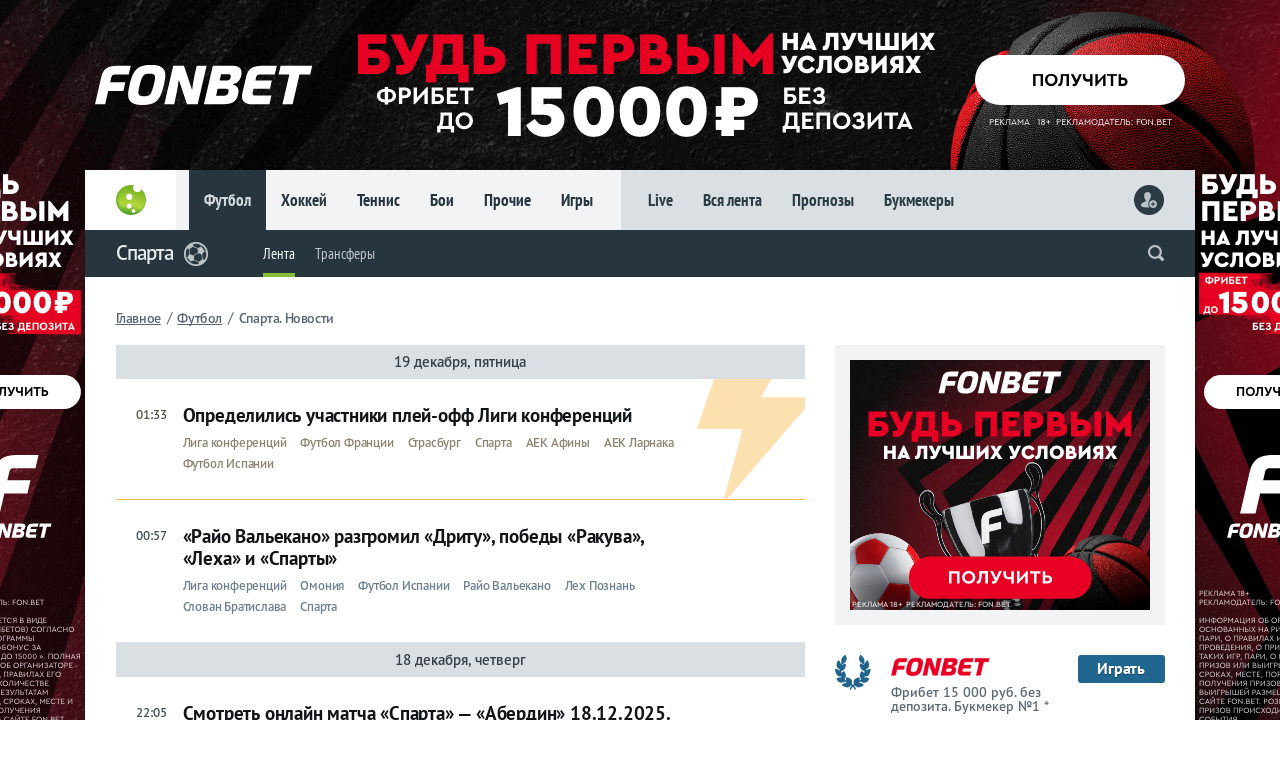

--- FILE ---
content_type: text/html; charset=utf-8
request_url: https://www.livesport.ru/football/sparta/
body_size: 9718
content:
<!DOCTYPE html>
<html lang="ru-RU" prefix="og: https://ogp.me/ns#">
<HEAD>
<meta name="viewport" content="width=device-width, initial-scale=1, minimum-scale=1.0" />
<meta http-equiv="Content-Type" content="text/html; charset=utf-8">
<meta http-equiv="Content-Style-Type" content="text/css">
<meta name="referrer" content="origin">
<link rel="preconnect" href="//brutus.livesport.ru/">
<link rel="preconnect" href="//cdn.livecup.run/">
<link rel="preload" href="https://brutus.livesport.ru/i/v15/css/style_min.css?1750261262" as="style">
<link rel="preload" href="https://brutus.livesport.ru/i/v15/css/style_fontscdn.css?1750261262" as="style">
<link rel="shortcut icon" type="image/x-icon" href="/favicon.ico">
<link href="https://www.livesport.ru/i/v14/i/ic_launcher256.png" rel="apple-touch-icon" type="image/png">
<meta name="yandex-verification" content="5459002f31f3d9a8" />
<meta name="google-site-verification" content="zaOcKR2BSB0dSvZK4STa4wXN_9JhfmVFKrR_Vws5HiE" />
<meta name="wmail-verification" content="ed12d59d86bf124e" />
<meta name="pmail-verification" content="f7d57bf1aae8e8c720f9cfb755a7d73b" />
<STYLE>
.dd .dropdown-content { display:none; }
</STYLE>

<title>Спарта, футбольный клуб: новости на сегодня — LiveSport.Ru</title>
<meta name="description" content="Спарта, футбольный клуб: новости команды и игроков сегодня, оперативная информация и аналитика — LiveSport.Ru" />
<meta name="title" content="Спарта, футбольный клуб: новости на сегодня — LiveSport.Ru" />
<meta property="og:title" content="Спарта, футбольный клуб: новости на сегодня — LiveSport.Ru" />
<meta property="og:description" content="Спарта, футбольный клуб: новости команды и игроков сегодня, оперативная информация и аналитика — LiveSport.Ru" />
<link rel="canonical" href="https://www.livesport.ru/football/sparta/" />
<script async src="https://cdn.livesport.ru/i/v15/files/js/lazyimages.js"></script>
</HEAD>
<BODY>
<DIV class="wrapper"><!-- wrapper -->
<link rel="stylesheet" type="text/css" href="https://brutus.livesport.ru/i/v15/css/style_min.css?1750261262">

<!--noindex--><A class="wall wall-fonbet-fb_15k_2025" href="https://www.livesport.ru/away?fonbet-fb_15k_new-wall-RU88877" target="_blank" rel="nofollow" loading="lazy"></A><!--/noindex-->

<DIV class="content"><!-- content -->

<HEADER>
<DIV><A href="/"></A></DIV>
<DIV>
<DIV><A href="/football/" class="menu_a">Футбол</A><A href="/hockey/">Хоккей</A><A href="/tennis/">Теннис</A><A href="/fights/">Бои</A><A href="/others/">Прочие</A><A href="/games/">Игры</A></DIV>
<DIV><A href="https://www.livecup.run/">Live</A><A href="/news/">Вся лента</A><A href="/tips/">Прогнозы</A><A href="/betting/">Букмекеры</A></DIV>
</DIV>
<DIV>
<script>
function readCookie(b){for(var b=b+"=",d=document.cookie.split(";"),c=0;c<d.length;c++){for(var a=d[c];" "==a.charAt(0);)a=a.substring(1,a.length);if(0==a.indexOf(b))return unescape(a.substring(b.length,a.length))}return null};
var al=readCookie('authlogin');
if (al!=null) {
    document.writeln('<A href="/usersetup/"><img src="/userpic/'+al+'/50x50" alt="" height="30" width="30" /></A>');
    }
else {
    document.writeln('<A href="/signin/" class="head_user_signin"></A>');
    };
</script>
</DIV>
</HEADER>
<DIV class="part part_cover_football_sparta">
<DIV class="scroll_back"><A href="/"><LI></LI></A></DIV>
<DIV><A href="/"></A></DIV>
<DIV class="scroll_sport"><A href="/football/sparta/">Спарта</A></DIV>

<DIV><A class="section_ico section_ico_football" href="/football/"></A>
</DIV>
<DIV>
<DIV class="dd dd_hl"><ul><!-- part menu in -->
<LI><a href="/football/sparta/">Лента</a></LI><LI><a href="/football/sparta/transfers/">Трансферы</a></LI>

</ul>
</DIV>
<script language="JavaScript"><!--
function readCookie(b){for(var b=b+"=",d=document.cookie.split(";"),c=0;c<d.length;c++){for(var a=d[c];" "==a.charAt(0);)a=a.substring(1,a.length);if(0==a.indexOf(b))return unescape(a.substring(b.length,a.length))}return null};
function setCookie(n,v){document.cookie = n + "=" + v + "; expires=Fri, 31 Dec 2099 23:59:59 GMT; path=/football/sparta; domain=.livesport.ru"};
function clickCounter(type){if (readCookie("click" + type)==1){return};setCookie("click" + type,1);img = new Image();img.src = '/clickCounter?' + type + ',' + window.location};
//--></script>
<!--noindex-->
<DIV class="m_soc">
<A href="https://vk.com/share.php?url=https://www.livesport.ru/football/sparta/&title=" target="_blank" rel="nofollow" title="ВКонтакте" onClick="clickCounter('vkontakte');cl(this)"><LI></LI><LI>0</LI></A>
<A href="https://connect.ok.ru/offer?url=https://www.livesport.ru/football/sparta/&title=" target="_blank" rel="nofollow" title="Одноклассники" onClick="clickCounter('odnoklassniki');cl(this)"><LI></LI><LI>0</LI></A>
<A href="https://twitter.com/intent/tweet?text=&url=https://www.livesport.ru/football/sparta/" target="_blank" rel="nofollow" title="Twitter" onClick="clickCounter('twitter');cl(this)"><LI></LI><LI>0</LI></A>
<!---<A href="https://www.facebook.com/sharer.php?src=sp&u=https://www.livesport.ru/football/sparta/&title=" target="_blank" rel="nofollow" title="Facebook" onClick="clickCounter('facebook');cl(this)"><LI></LI><LI>0</LI></A>!--->
</DIV>
<!--/noindex-->

</DIV>
<DIV><form action="https://www.livesport.ru/sherlock/" accept-charset="UTF-8" method="get"><input name="searchid" value="2408299" type="hidden"><input name="l10n" value="ru" type="hidden"><input name="reqenc" value="" type="hidden"><input class="search" name="text" autocomplete="off" value="" type="search"></form></DIV>

<DIV><span onclick="openPartMenu()"></span></DIV>
</DIV>

<link rel="stylesheet" type="text/css" href="https://cdn.livesport.ru/i/v15/css/style_team.css?1000">
<link rel="stylesheet" type="text/css" href="https://cdn.livesport.ru/i/v15/css/style_primary.css?1768009563">
<DIV class="grid"><!-- GRID -->
<link rel="stylesheet" type="text/css" href="https://brutus.livesport.ru/i/v15/css/style_fontscdn.css?1750261262">

<!-- Микроразметка -->
<DIV class="r_breadcrumb">
<ul class="breadcrumb" itemscope="" itemtype="http://schema.org/BreadcrumbList">
<li itemprop="itemListElement" itemscope="" itemtype="http://schema.org/ListItem"><a href="https://www.livesport.ru/" itemprop="item"><span itemprop="name">Главное</span></a><meta itemprop="position" content="1"></li> <i>/</i> <li itemprop="itemListElement" itemscope="" itemtype="http://schema.org/ListItem"><a href="/football/" itemprop="item"><span itemprop="name">Футбол</span></a><meta itemprop="position" content="2"></li> <i>/</i> <H1 itemprop="item">Спарта. Новости</H1>

</ul>
</DIV>
<!-- /Микроразметка -->

<DIV class="col-left2"><!-- left 2 -->
<DIV class="contline contline_nob"><!-- contline -->
<DIV class="contline_date">19 декабря, пятница</DIV>
<A href="/football/2025/12/19/conference_legue/" class="contline_top"><SPAN>01:33</SPAN><SPAN><LI>Определились участники плей-офф Лиги конференций</LI><LI><B>Лига конференций</B> 
<B>Футбол Франции</B> 
<B>Страсбург</B> 
<B>Спарта</B> 
<B>АЕК Афины</B> 
<B>АЕК Ларнака</B> 
<B>Футбол Испании</B> 
</LI></SPAN></A>
<A href="/football/2025/12/19/conferenceleague/" class="contline_sim"><SPAN>00:57</SPAN><SPAN><LI>«Райо Вальекано» разгромил «Дриту», победы «Ракува», «Леха» и «Спарты»</LI><LI><B>Лига конференций</B> 
<B>Омония</B> 
<B>Футбол Испании</B> 
<B>Райо Вальекано</B> 
<B>Лех Познань</B> 
<B>Слован Братислава</B> 
<B>Спарта</B> 
</LI></SPAN></A>
<DIV class="contline_date">18 декабря, четверг</DIV>
<A href="/football/2025/12/18/sparta-prague-aberdeen-smotret-onlain/" class="contline_sim"><SPAN>22:05</SPAN><SPAN><LI>Смотреть онлайн матча «Спарта» — «Абердин» 18.12.2025. Прямая трансляция в 23:00</LI><LI><B>Лига конференций</B> 
<B>Спарта</B> 
<B></B> 
<B></B> 
</LI></SPAN></A>
<DIV class="contline_date">17 декабря, среда</DIV>
<A href="/tips/football/2025/12/18/sparta-prague-aberdeen/" class="contline_tips" title="Прогноз на матча Спарта — Абердин"><SPAN><LI style="background-image:url(https://brutus.livesport.ru/l/tips/football/2025/12/18/sparta-prague-aberdeen/picture--510.jpg);"><B>Прогноз</B></LI></SPAN><SPAN><LI>18/12/2025 в 23:00</LI><LI>Спарта — Абердин</LI><LI>«Спарта» возьмет 3 очка в домашней встрече?</LI><LI>2.35</LI></SPAN></A>
<DIV class="contline_date">11 декабря, четверг</DIV>
<A href="/football/2025/12/11/conference1/" class="contline_sim"><SPAN>22:41</SPAN><SPAN><LI>«Фиорентина» обыграла киевское «Динамо», «АЕК» и «Спарта» оказались сильнее своих оппонентов</LI><LI><B>Лига конференций</B> 
<B>АЕК Афины</B> 
<B>Футбол Италии</B> 
<B>Фиорентина</B> 
<B>Футбол Украины</B> 
<B>Динамо Киев</B> 
<B>Спарта</B> 
</LI></SPAN></A>
<DIV class="contline_date">10 декабря, среда</DIV>
<A href="/tips/football/2025/12/11/universitatea-craiova-sparta-prague/" class="contline_tips" title="Прогноз на матча Университатя Крайова — Спарта"><SPAN><LI style="background-image:url(https://brutus.livesport.ru/l/tips/football/2025/12/11/universitatea-craiova-sparta-prague/picture--510.jpg);"><B>Прогноз</B></LI></SPAN><SPAN><LI>11/12/2025 в 20:45</LI><LI>Университатя Крайова — Спарта</LI><LI>«Спарта» возьмет 3 очка в выездной встрече?</LI><LI>2.45</LI></SPAN></A>
<DIV class="contline_date">28 ноября, пятница</DIV>
<A href="/football/2025/11/28/conference2/" class="contline_sim"><SPAN>00:53</SPAN><SPAN><LI>«Легия» проиграла дома «Спарте», «АЕК» из Ларнаки разошелся миром с «Риекой»</LI><LI><B>Лига конференций</B> 
<B>Спарта</B> 
<B>Легия</B> 
<B>АЕК Ларнака</B> 
</LI></SPAN></A>
<DIV class="contline_date">27 ноября, четверг</DIV>
<A href="/tips/football/2025/11/27/legia-warszawa-sparta-prague/" class="contline_tips" title="Прогноз на матча Легия — Спарта"><SPAN><LI style="background-image:url(https://brutus.livesport.ru/l/tips/football/2025/11/27/legia-warszawa-sparta-prague/picture--510.jpg);"><B>Прогноз</B></LI></SPAN><SPAN><LI>27/11/2025 в 23:00</LI><LI>Легия — Спарта</LI><LI>Соперники сыграют в верховой футбол?</LI><LI>1.80</LI></SPAN></A>
<DIV class="contline_date">06 ноября, четверг</DIV>
<A href="/football/2025/11/06/shakhtdon-breidablik/" class="contline_sim"><SPAN>22:39</SPAN><SPAN><LI>«Шахтер» переиграл «Брейдаблик» в Лиге конференций, «Спарта» и Ракув« сыграли вничью</LI><LI><B>Лига конференций</B> 
<B>Футбол Украины</B> 
<B>Шахтер Донецк</B> 
<B>Легия</B> 
<B>Спарта</B> 
</LI></SPAN></A>
<DIV class="contline_date">05 ноября, среда</DIV>
<A href="/tips/football/2025/11/06/sparta-prague-rakow-czestochowa/" class="contline_tips" title="Прогноз на матча Спарта — Ракув"><SPAN><LI style="background-image:url(https://brutus.livesport.ru/l/tips/football/2025/11/06/sparta-prague-rakow-czestochowa/picture--510.jpg);"><B>Прогноз</B></LI></SPAN><SPAN><LI>06/11/2025 в 20:45</LI><LI>Спарта — Ракув</LI><LI>«Ракув» увезёт победу из Праги?</LI><LI>1.97</LI></SPAN></A>
<DIV class="contline_date">24 октября, пятница</DIV>
<A href="/football/2025/10/24/nk-rijeka-sparta-prague/" class="contline_sim"><SPAN>17:51</SPAN><SPAN><LI>«Риека» выиграла у «Спарты» в Лиге конференций</LI><LI><B>Лига конференций</B> 
<B>Спарта</B> 
</LI></SPAN></A>
<DIV class="contline_date">22 октября, среда</DIV>
<A href="/tips/football/2025/10/23/nk-rijeka-sparta-prague/" class="contline_tips" title="Прогноз на матча Риека — Спарта"><SPAN><LI style="background-image:url(https://brutus.livesport.ru/l/tips/football/2025/10/23/nk-rijeka-sparta-prague/picture--510.jpg);"><B>Прогноз</B></LI></SPAN><SPAN><LI>23/10/2025 в 19:45</LI><LI>Риека — Спарта</LI><LI>«Спарта» зацепится за очки в Хорватии?</LI><LI>2.02</LI></SPAN></A>
<DIV class="contline_date">02 октября, четверг</DIV>
<A href="/football/2025/10/02/rakow/" class="contline_sim"><SPAN>23:56</SPAN><SPAN><LI>«Ракув», «Страсбург» и «Спарта» начали с побед выступления в Лиге конференций</LI><LI><B>Лига конференций</B> 
<B>Футбол Франции</B> 
<B>Страсбург</B> 
<B>Слован Братислава</B> 
<B>Спарта</B> 
<B>Шэмрок Роверс</B> 
</LI></SPAN></A>
<A href="/tips/football/2025/10/02/sparta-prague-shamrock-rovers/" class="contline_tips" title="Прогноз на матча Спарта — Шемрок Роверс"><SPAN><LI style="background-image:url(https://brutus.livesport.ru/l/tips/football/2025/10/02/sparta-prague-shamrock-rovers/picture--510.jpg);"><B>Прогноз</B></LI></SPAN><SPAN><LI>02/10/2025 в 22:00</LI><LI>Спарта — Шемрок Роверс</LI><LI>«Спарта» наберет первые 3 очка в Лиге конференций?</LI><LI>2.40</LI></SPAN></A>
<DIV class="contline_date">27 августа, среда</DIV>
<A href="/football/2025/08/27/riga_sparta/" class="contline_sim"><SPAN>21:39</SPAN><SPAN><LI>«Спарта» проиграла в гостях «Риге», но вышла в основной этап Лиги конференций</LI><LI><B>Лига конференций</B> 
<B>Рига</B> 
<B>Спарта</B> 
</LI></SPAN></A>
<DIV class="contline_date">26 августа, вторник</DIV>
<A href="/tips/football/2025/08/27/riga-sparta-prague/" class="contline_tips" title="Прогноз на матча Рига — Спарта"><SPAN><LI style="background-image:url(https://brutus.livesport.ru/l/tips/football/2025/08/27/riga-sparta-prague/picture--510.jpg);"><B>Прогноз</B></LI></SPAN><SPAN><LI>27/08/2025 в 19:45</LI><LI>Рига — Спарта</LI><LI>Сможет ли «Рига» вернуться в игру?</LI><LI>2.25</LI></SPAN></A>
<DIV class="contline_date">21 августа, четверг</DIV>
<A href="/football/2025/08/21/polesie_fiorentina/" class="contline_sim"><SPAN>23:10</SPAN><SPAN><LI>«Фиорентина» обыграла «Полесье», а «Шахтер» сыграл вничью с «Серветтом»</LI><LI><B>Лига конференций</B> 
<B>Футбол Италии</B> 
<B>Фиорентина</B> 
<B>Футбол Украины</B> 
<B>Шахтер Донецк</B> 
<B>Спарта</B> 
<B>Рига</B> 
</LI></SPAN></A>
<DIV class="contline_date">20 августа, среда</DIV>
<A href="/tips/football/2025/08/21/sparta-prague-riga/" class="contline_tips" title="Прогноз на матча Спарта — Рига"><SPAN><LI style="background-image:url(https://brutus.livesport.ru/l/tips/football/2025/08/21/sparta-prague-riga/picture--510.jpg);"><B>Прогноз</B></LI></SPAN><SPAN><LI>21/08/2025 в 21:00</LI><LI>Спарта — Рига</LI><LI>«Спарта» не отдаст победу сопернику?</LI><LI>1.90</LI></SPAN></A>
<DIV class="contline_date">14 августа, четверг</DIV>
<A href="/football/2025/08/14/sparta/" class="contline_sim"><SPAN>20:56</SPAN><SPAN><LI>«Спарта» и «Левски» вышли в следующий раунд Лиги конференций</LI><LI><B>Лига конференций</B> 
<B>Спарта</B> 
</LI></SPAN></A>
<A href="/football/2025/08/14/ararat_sparta_multionline/" class="contline_full"><SPAN><LI style="background-image:url(https://brutus.livesport.ru/l/football/2025/08/14/ararat_sparta_multionline/picture--510.jpg);"></LI></SPAN><SPAN><LI>14/08/2025 в 20:56</LI><LI>«Арарат» — «Спарта Прага» 1:2. Онлайн, прямая трансляция</LI><LI>«Спарта» одержала минимальную победу над «Араратом» в рамках 2-го матча 3-го квалификационного раунда Лиги Конференций</LI></SPAN></A>
<A href="/tips/football/2025/08/14/ararat-armenia-sparta-prague/" class="contline_tips" title="Прогноз на матча Арарат-Армения — Спарта"><SPAN><LI style="background-image:url(https://brutus.livesport.ru/l/tips/football/2025/08/14/ararat-armenia-sparta-prague/picture--510.jpg);"><B>Прогноз</B></LI></SPAN><SPAN><LI>14/08/2025 в 19:00</LI><LI>Арарат-Армения — Спарта</LI><LI>«Спарта» сокрушит соперника вновь?</LI><LI>1.85</LI></SPAN></A>
<DIV class="contline_date">07 августа, четверг</DIV>
<A href="/football/2025/08/07/league_conference/" class="contline_sim"><SPAN>23:00</SPAN><SPAN><LI>«Спарта», «Полесье» и «Левадия» победили в квалификации Лиги конференций</LI><LI><B>Лига конференций</B> 
<B>Левадия</B> 
<B>Спарта</B> 
</LI></SPAN></A>
<DIV class="contline_date">06 августа, среда</DIV>
<A href="/tips/football/2025/08/07/sparta-prague-ararat-armenia/" class="contline_tips" title="Прогноз на матча Спарта — Арарат-Армения"><SPAN><LI style="background-image:url(https://brutus.livesport.ru/l/tips/football/2025/08/07/sparta-prague-ararat-armenia/picture--510.jpg);"><B>Прогноз</B></LI></SPAN><SPAN><LI>07/08/2025 в 21:00</LI><LI>Спарта — Арарат-Армения</LI><LI>«Спарта» сыграет на классе?</LI><LI>2.20</LI></SPAN></A>
<DIV class="contline_date">31 июля, четверг</DIV>
<A href="/football/2025/07/31/league-conference/" class="contline_sim"><SPAN>23:08</SPAN><SPAN><LI>«Спарта», «Арис» и АЕК шагнули в следующий раунд квалификации Лиги конференций</LI><LI><B>Лига конференций</B> 
<B>Хапоэль Б-Ш</B> 
<B>АЕК Афины</B> 
<B>Арис</B> 
<B>Актобе</B> 
<B>Спарта</B> 
</LI></SPAN></A>
<DIV class="contline_date">30 июля, среда</DIV>
<A href="/tips/football/2025/07/31/sparta-prague-aktobe/" class="contline_tips" title="Прогноз на матча Спарта — Актобе"><SPAN><LI style="background-image:url(https://brutus.livesport.ru/l/tips/football/2025/07/31/sparta-prague-aktobe/picture--510.jpg);"><B>Прогноз</B></LI></SPAN><SPAN><LI>31/07/2025 в 21:00</LI><LI>Спарта — Актобе</LI><LI>Возьмёт ли «Спарта» реванш у казахов?</LI><LI>1.87</LI></SPAN></A>
<DIV class="contline_date">24 июля, четверг</DIV>
<A href="/football/2025/07/24/aktobe_sparta/" class="contline_sim"><SPAN>21:12</SPAN><SPAN><LI>«Актобе» обыграл пражскую «Спарту» в матче квалификации ЛК</LI><LI><B>Лига конференций</B> 
<B>Актобе</B> 
<B>Спарта</B> 
<B>Клуж</B> 
</LI></SPAN></A>
<DIV class="contline_date">23 июля, среда</DIV>
<A href="/tips/football/2025/07/24/aktobe-sparta-prague/" class="contline_tips" title="Прогноз на матча Актобе — Спарта"><SPAN><LI style="background-image:url(https://brutus.livesport.ru/l/tips/football/2025/07/24/aktobe-sparta-prague/picture--510.jpg);"><B>Прогноз</B></LI></SPAN><SPAN><LI>24/07/2025 в 19:00</LI><LI>Актобе — Спарта</LI><LI>«Спарта» не пропустит в матче с казахами?</LI><LI>1.80</LI></SPAN></A>
<DIV class="contline_date">30 января, четверг</DIV>
<A href="/football/2025/01/30/champions_league_winners/" class="contline_full"><SPAN><LI style="background-image:url(https://brutus.livesport.ru/l/football/2025/01/30/champions_league_winners/picture--510.jpg);"></LI></SPAN><SPAN><LI>30/01/2025 в 22:58</LI><LI>Триумфальный «Ливерпуль» и провал «Ман Сити». Победители и проигравшие общего этапа Лиги чемпионов</LI><LI>Похоже, команда Пепа Гвардиолы и близко не подберется ко второй европейской короне</LI></SPAN></A>
<A href="/football/2025/01/30/kinski_interview/" class="contline_full"><SPAN><LI style="background-image:url(https://brutus.livesport.ru/l/football/2025/01/30/kinski_interview/picture--510.jpg);"></LI></SPAN><SPAN><LI>30/01/2025 в 17:13</LI><LI>«В этом розыгрыше "Интер" пройдет очень далеко». Антонин Кински — о последнем туре и итогах общего этапа Лиги чемпионов</LI><LI>Эксклюзивное интервью с участником Евро-2004 и ЧМ-2006</LI></SPAN></A>
<DIV class="contline_date">29 января, среда</DIV>
<A href="/football/2025/01/29/champions_league_multionline/" class="contline_full"><SPAN><LI style="background-image:url(https://brutus.livesport.ru/l/football/2025/01/29/champions_league_multionline/picture--510.jpg);"></LI></SPAN><SPAN><LI>29/01/2025 в 22:59</LI><LI>Лига Чемпионов. Онлайн</LI><LI>Определены все участники плей-офф Лиги Чемпионов</LI></SPAN></A>
<DIV class="pro25"></DIV><A href='' class='lista'>1</A><A href='2/' class='list'>2</A><A href='3/' class='list'>3</A><A href='4/' class='list'>4</A><A href='5/' class='list'>5</A><A href='2/' class='list_r'></A>
</DIV><!-- /contline -->
<DIV class="pagetxt">
<meta itemprop="articleBody" content="Спарта, футбольный клуб: новости и результаты матчей, оперативная информация, интервью и аналитика">
<H3>Спарта</H3>, футбольный клуб: новости и результаты матчей, оперативная информация, интервью и аналитика
</DIV>

</DIV><!-- /left 2 -->
<DIV class="col-right2"><!-- right 2 -->
<DIV class="wow_box col-pro30-b col-pro30-t-if800">
<!--noindex-->
<DIV class="wow_box_1">
<IFRAME src="https://fast.livesport.ru/i/v15/wow/in/fonbet/fb_15k_2025/300x250/?9" loading="lazy" frameborder="0" width="300" height="250" marginwidth="0" marginheight="0" scrolling="NO" class="db"></IFRAME>
</DIV>
<!--/noindex-->
</DIV>
<!--noindex-->
<DIV class="wow_fonbet_index">
<DIV class="wow_fonbet">
<A href="https://www.livesport.ru/away?fonbet-n1" rel="nofollow" target="_blank"><LI></LI><LI><img src="https://fast.livesport.ru/i/v15/i/book_fonbet.png?1" loading="lazy" alt="" /><SPAN title="По версии выставки-форума Russian Gaming Week-2018">Фрибет 15 000 руб. без депозита. Букмекер №1 *</SPAN></LI><LI>Играть</LI></A>
</DIV>
<div class="wow_betboom">
<a href="https://www.livesport.ru/away?betboom-bonus-box-RU12589" rel="nofollow" target="_blank"><li></li><li><img src="https://fast.livesport.ru/i/v15/i/b_betboom_n1.png?1" loading="lazy" alt=""><span>Фрибет до 10 000 новым клиентам</span></li><li>Играть</li></a>
</div>
</DIV>
<!--/noindex-->




<a href="" class="sub_pl_right">Все матчи</a><a href="https://www.livecup.run/" class="sub_pl">Матч-центр</a>
<DIV class="tourn_live">
<A href="https://www.livecup.run/football/germany/bundesliga/" class="live_tour"><img src="https://cdn.livecup.run/.tournament/.emblem/6/bundesliga.png" loading="lazy" alt="Германия. Бундеслига" /><B>Германия. Бундеслига</B></A>
<DIV class="live"><A href="https://www.livecup.run/football/match/st-pauli-hamburger/" class="ok"><SPAN class="ti s">Ок</SPAN><SPAN>Санкт-Паули — Гамбург</SPAN><SPAN>0:0</SPAN></A></DIV><A href="https://www.livecup.run/football/spain/primera/" class="live_tour"><img src="https://cdn.livecup.run/.tournament/.emblem/4/la-liga.png" loading="lazy" alt="Испания. Ла Лига" /><B>Испания. Ла Лига</B></A>
<DIV class="live"><A href="https://www.livecup.run/football/match/levante-elche/" class="ok"><SPAN class="ti s">Ок</SPAN><SPAN>Леванте — Эльче</SPAN><SPAN>3:2</SPAN></A></DIV><A href="https://www.livecup.run/football/italy/serie-a/" class="live_tour"><img src="https://cdn.livecup.run/.tournament/.emblem/5/seria-a.png" loading="lazy" alt="Италия. Серия А" /><B>Италия. Серия А</B></A>
<DIV class="live"><A href="https://www.livecup.run/football/match/inter-pisa/" class="ok"><SPAN class="ti s">Ок</SPAN><SPAN>Интер — Пиза</SPAN><SPAN>6:2</SPAN></A></DIV><A href="https://www.livecup.run/football/portugal/liga-sagres/" class="live_tour"><img src="https://cdn.livecup.run/.tournament/.emblem/96/portugal.png" loading="lazy" alt="Португалия. Примейра" /><B>Португалия. Примейра</B></A>
<DIV class="live"><A href="https://www.livecup.run/football/match/casa_pia-avs-futebol/" class="ok"><SPAN class="ti s">Ок</SPAN><SPAN>Каза Пия — АВС</SPAN><SPAN>3:3</SPAN></A></DIV><A href="https://www.livecup.run/football/france/ligue-1/" class="live_tour"><img src="https://cdn.livecup.run/.tournament/.emblem/7/france_ligue-1.png" loading="lazy" alt="Франция. Лига 1" /><B>Франция. Лига 1</B></A>
<DIV class="live"><A href="https://www.livecup.run/football/match/auxerre-paris-saint-germain/" class="ok"><SPAN class="ti s">Ок</SPAN><SPAN>Осер — ПСЖ</SPAN><SPAN>0:1</SPAN></A></DIV><A href="https://www.livecup.run/football/belgium/pro-league/" class="live_tour"><img src="https://cdn.livecup.run/.tournament/.emblem/602/belgium_pro-league.png" loading="lazy" alt="Бельгия. Про Лига" /><B>Бельгия. Про Лига</B></A>
<DIV class="live"><A href="https://www.livecup.run/football/match/standard_liege-gent/" class="ok"><SPAN class="ti s">Ок</SPAN><SPAN>Стандард — Гент</SPAN><SPAN>0:4</SPAN></A></DIV>
</DIV>
<A href="" class="all">Все матчи live</A>


<div class="slash col-pro35-t col-pro35-b"></div>
<DIV class="wow_box col-pro30-b">

<!--noindex-->
<DIV class="wow_box_1">
<IFRAME src="https://fast.livesport.ru/i/v15/wow/in/betboom/heat/300x600/?7" frameborder="0" width="300" height="600" marginwidth="0" marginheight="0" scrolling="NO" class="db" loading="lazy"></IFRAME>
</DIV>
<!--/noindex-->
</DIV>
<!--noindex-->
<a href="/betting/" class="sub_pl">Рекомендуем букмекеров</a>
<DIV class="rec_book">
<A href="https://www.livesport.ru/away?fonbet-rating" rel="nofollow" target="_blank" onclick="yaCounter11437396.reachGoal('rating-fonbet'); return true;"><SPAN><img src="https://fast.livesport.ru/i/v15/i/b_fonbet.png" loading="lazy" alt="" /></SPAN><SPAN>Играть</SPAN><SPAN>Фрибет до 15 000 рублей без депозита</SPAN></A>
<A href="https://www.livesport.ru/away?winline-rating" rel="nofollow" target="_blank" onclick="yaCounter11437396.reachGoal('rating-winline'); return true;"><SPAN><img src="https://fast.livesport.ru/i/v15/i/b_winline.png" loading="lazy" alt="" /></SPAN><SPAN>Играть</SPAN><SPAN>Фрибет 3000 рублей после регистрации</SPAN></A>
<A href="https://www.livesport.ru/away?betboom-rating-RU78944" rel="nofollow" target="_blank" onclick="yaCounter11437396.reachGoal('rating-betboom'); return true;"><SPAN><img src="https://fast.livesport.ru/i/v15/i/b_betboom.png" loading="lazy" alt="" /></SPAN><SPAN>Играть</SPAN><SPAN>Фрибет до 10 000 новым клиентам</SPAN></A>
<A href="https://www.livesport.ru/away?melbet-rating" rel="nofollow" target="_blank" onclick="yaCounter11437396.reachGoal('rating-melbet'); return true;"><SPAN><img src="https://fast.livesport.ru/i/v15/i/b_melbet.png" loading="lazy" alt="" /></SPAN><SPAN>Играть</SPAN><SPAN>VIP-бонус 25 000 руб., промо: LIVESPORT</SPAN></A>
<A href="https://www.livesport.ru/away?bettery-rating-RU14470" rel="nofollow" target="_blank"><SPAN><img src="https://fast.livesport.ru/i/v15/i/b_bettery.png" loading="lazy" alt="" /></SPAN><SPAN>Играть</SPAN><SPAN>Фрибет 2000 рублей новым игрокам</SPAN></A>
</DIV>
<DIV class="col-pro35-b"><a href="/betting/" class="all">Все букмекеры</a></DIV>
<!--/noindex-->
<!--########################-->
</DIV><!-- /right 2 -->
<DIV class="pro"></DIV></DIV><!-- /GRID -->



<DIV class="wow_footer"  id="endfloat"></DIV>
<DIV class="footer_tips">
<DIV><SPAN></SPAN><SPAN><A href="/tips/">Лучшие прогнозы на спорт</A></SPAN><SPAN><A href="/tips/" class="sub_pl_right">Все прогнозы</A><A href="/tips/football/" class="sub_pl_right">Прогнозы на футбол</A></SPAN></DIV>
<div class="footer_tips_l">
<a href="/tips/express/2026/01/24/express/" title="Экспресс дня" class="r_tips_l_express"><span>6.73</span><span><li>Экспресс дня 24 января</li><li>Сегодня в 23:00</li></span><span></span></a>
<a href="/tips/football/2026/01/24/villarrea1-real/" title="Прогноз на матч Вильярреал — Реал"><span>1.80</span><span><li><b>Прогноз на матч </b>Вильярреал — Реал</li><li title="Прогнозы на футбол">Футбол</li><li>Сегодня в 23:00</li></span></a>
<a href="/tips/football/2026/01/24/bournemouth-liverpool/" title="Прогноз на матч Борнмут — Ливерпуль"><span>1.93</span><span><li><b>Прогноз на матч </b>Борнмут — Ливерпуль</li><li title="Прогнозы на футбол">Футбол</li><li>Сегодня в 20:30</li></span></a>
<a href="/tips/football/2026/01/24/mcity-wolverhampton/" title="Прогноз на матч Манчестер Сити — Вулверхэмптон"><span>1.99</span><span><li><b>Прогноз на матч </b>Манчестер Сити — Вулверхэмптон</li><li title="Прогнозы на футбол">Футбол</li><li>Сегодня в 18:00</li></span></a>
<a href="/tips/football/2026/01/24/le-havre-monaco/" title="Прогноз на матч Гавр — Монако"><span>2.27</span><span><li><b>Прогноз на матч </b>Гавр — Монако</li><li title="Прогнозы на футбол">Футбол</li><li>Сегодня в 21:00</li></span></a>
<a href="/tips/fights/2026/01/25/ern/" title="Прогноз на матч Джонсон — Эрнандес"><span>1.60</span><span><li><b>Прогноз на матч </b>Джонсон — Эрнандес</li><li title="Прогнозы на бокс">Бои</li><li>Завтра в 03:00</li></span></a>
<a href="/tips/football/2026/01/25/crystal-palace-chelsea/" title="Прогноз на матч Кристал Пэлас — Челси"><span>2.05</span><span><li><b>Прогноз на матч </b>Кристал Пэлас — Челси</li><li title="Прогнозы на футбол">Футбол</li><li>Завтра в 17:00</li></span></a>
<a href="/tips/hockey/2026/01/25/minnesota-wild-florida-panthers/" title="Прогноз на матч Миннесота — Флорида"><span>2.11</span><span><li><b>Прогноз на матч </b>Миннесота — Флорида</li><li title="Прогнозы на хоккей">Хоккей</li><li>Завтра в 05:00</li></span></a>
<a href="/tips/football/2026/01/24/sevilla-athbilbao/" title="Прогноз на матч Севилья — Атлетик"><span>1.90</span><span><li><b>Прогноз на матч </b>Севилья — Атлетик</li><li title="Прогнозы на футбол">Футбол</li><li>Сегодня в 20:30</li></span></a>

</div>
</DIV>

<FOOTER>
<DIV class="footer_menu">
<DIV><A href="/" title="LiveSport.Ru. Спорт"><LI></LI><LI></LI></A></DIV>
<DIV><A href="/football/" class="footer_bold">Футбол</A><A href="https://www.livecup.run/football/">Онлайн <SPAN>футбол</SPAN></A><A href="/football/transfers/">Трансферы <SPAN>футбола</SPAN></A><A href="/football/tables/">Календари</A><A href="/tips/football/">Прогнозы <SPAN>на футбол</SPAN></A><A href="/news/football/">Вся лента</A></DIV>
<DIV><A href="/football/rfpl/">РПЛ</A><A href="/football/uefa-nations-league/">Лига наций</A><A href="/football/league/">Лига чемпионов</A><A href="/football/europa/">Лига Европы</A><A href="/football/english-premier-league/">АПЛ</A><A href="/football/primera-division/">Ла Лига</A></DIV>
<DIV><A href="/hockey/" class="footer_bold">Хоккей</A><A href="https://www.livecup.run/hockey/">Онлайн <SPAN>хоккей</SPAN></A><A href="/tips/hockey/">Прогнозы <SPAN>на хоккей</SPAN></A><A href="/hockey/khl/">КХЛ</A><A href="/hockey/nhl/">НХЛ</A><A href="/hockey/world-championship/">ЧМ-2024<SPAN> по хоккею</SPAN></A></DIV>
<DIV><A href="/tennis/" class="footer_bold">Теннис</A><A href="https://www.livecup.run/tennis/">Онлайн <SPAN>теннис</SPAN></A><A href="/fights/" class="footer_bold">Бои</A><A href="/tips/fights/">Прогнозы <SPAN>на бои</SPAN></A><A href="/tips/football/" class="footer_bold">Прогнозы <SPAN>на футбол</SPAN></A>
<A href="/betting/" class="footer_bold">Букмекеры</A></DIV>
<DIV><A href="/others/" class="footer_bold">Прочие</A><A href="/others/basketball/">Баскетбол</A><A href="/others/biathlon/">Биатлон</A><A href="/others/world-figure-skating-championships/">ЧМ по фигурному</A><A href="/paris-2024/" class="footer_bold"><SPAN>Олимпиада </SPAN>Париж-2024</A><A href="/games/" class="footer_bold">Игры</A></DIV>
</DIV>

<!--noindex-->
<DIV class="footer_cont"><DIV>
<A href="/info/about/" rel="nofollow" target="_blank"><LI></LI><LI>Напишите нам</LI></A><A href="https://www.livesport.ru/away?footer-vk" target="_blank" title="ВКонтакте" rel="nofollow"><LI></LI></A><A href="https://www.livesport.ru/away?footer-twitter" target="_blank" title="Twitter" rel="nofollow"><LI></LI></A><A href="https://www.livesport.ru/" target="_blank" rel="nofollow" style="display:none;"><LI></LI></A><A href="https://www.livesport.ru/away?footer-telegram" target="_blank" title="Telegram" rel="nofollow"><LI></LI></A><A href="https://www.livesport.ru/away?footer-ok" target="_blank" title="Одноклассники" rel="nofollow"><LI></LI></A><A href="https://www.livesport.ru/" target="_blank" rel="nofollow"  style="display:none;"><LI></LI></A>
</DIV></DIV>

<DIV class="footer_cred"><DIV title="Для пользователей старше 18 лет"></DIV><DIV>© 2001—2025 «LiveSport.Ru». ЭЛ № ФС 77 — 70079<BR>
Любое использование материалов приветствуется при гиперссылке<BR>
<A href="/info/privacy/" class="footer_privacy" rel="nofollow">Пользовательское соглашение и Политика обработки и хранения персональных данных</A><BR>

</DIV>
</DIV>
<!--/noindex-->
<link rel="alternate" type="application/rss+xml" href="https://www.livesport.ru/in/export/yanews_up.rss" title="Новости, статьи, прогнозы на спорт / LiveSport.Ru / RSS Feed">
<link rel="alternate" type="application/rss+xml" href="https://www.livesport.ru/in/export/tips.rss" title="Прогнозы на спорт / LiveSport.Ru / RSS Feed">
<link rel="alternate" type="application/rss+xml" href="https://www.livesport.ru/in/export/football_full.rss" title="Футбол / LiveSport.Ru / RSS Feed">
<link rel="alternate" type="application/rss+xml" href="https://www.livesport.ru/in/export/hockey_full.rss" title="Хоккей / LiveSport.Ru / RSS Feed">
<link rel="alternate" type="application/rss+xml" href="https://www.livesport.ru/in/export/tennis_full.rss" title="Теннис / LiveSport.Ru / RSS Feed">
<link rel="alternate" type="application/rss+xml" href="https://www.livesport.ru/in/export/fights.rss" title="Бои / LiveSport.Ru / RSS Feed">
<link rel="alternate" type="application/rss+xml" href="https://www.livesport.ru/in/export/others.rss" title="Прочие виды спорта / LiveSport.Ru / RSS Feed">
<link rel="alternate" type="application/rss+xml" href="https://www.livesport.ru/in/export/games.rss" title="Игры / LiveSport.Ru / RSS Feed">
</FOOTER>

 

</DIV><!-- /content -->
</DIV><!-- /wrapper -->


<!--noindex-->
<DIV class="dn">
<link rel="stylesheet" type="text/css" href="https://brutus.livesport.ru/i/v15/css/style_tail.css?2">
<link rel="stylesheet" type="text/css" href="https://brutus.livesport.ru/i/v15/css/style_tail_RU.css?11">
<script type="text/javascript" src="https://brutus.livesport.ru/i/v15/files/js/jquery-3.2.0.min.js"></script>

<script>
  window.addEventListener("load", function() {
    setTimeout(function() {
      var scripts = [
        "https://brutus.livesport.ru/i/v15/files/js/mobdrop.js",
        "https://brutus.livesport.ru/i/v15/files/js/partmenu_fixed.js",
        "https://brutus.livesport.ru/i/v15/files/js/partmenu.js"
      ];

      scripts.forEach(function(src) {
        var script = document.createElement("script");
        script.src = src;
        script.defer = true;
        document.body.appendChild(script);
      });

    }, 1000); // 
  });
</script>

<script>
  window.addEventListener("load", function() {
    setTimeout(function() {
      if (document.visibilityState === "visible") { // Проверяем, открыт ли сайт у пользователя
        (function(a, b, c, d) {
          var e = a.getElementsByTagName(b)[0],
              f = a.createElement(b);
          f.async = true;
          f.src = "https://image.sendsay.ru/app/js/sdk/sdk.min.js";
          f.id = "sendsay-sdk-script";
          f.dataset.accountId = c;
          f.dataset.siteId = d;
          e.parentNode.insertBefore(f, e);
        })(document, "script", "x_171863503333854", "pl39763");
      }
    }, 10000);
  });
</script>

<!-- Счётчики аналитики -->
<script>
setTimeout(function() {

    // LiveInternet counter
    new Image().src = "https://counter.yadro.ru/hit?r" +
        escape(document.referrer) +
        ((typeof(screen) == "undefined") ? "" :
        ";s" + screen.width + "*" + screen.height + "*" +
        (screen.colorDepth ? screen.colorDepth : screen.pixelDepth)) +
        ";u" + escape(document.URL) +
        ";h" + escape(document.title.substring(0, 150)) +
        ";" + Math.random();

    // Yandex.Metrika counter
    (function(m, e, t, r, i, k, a) {
        m[i] = m[i] || function() {
            (m[i].a = m[i].a || []).push(arguments)
        };
        m[i].l = 1 * new Date();
        for (var j = 0; j < document.scripts.length; j++) {
            if (document.scripts[j].src === r) {
                return;
            }
        }
        k = e.createElement(t), a = e.getElementsByTagName(t)[0];
        k.async = 1;
        k.src = r;
        a.parentNode.insertBefore(k, a);
    })(window, document, "script", "https://mc.webvisor.org/metrika/tag_ww.js", "ym");

    ym(11437396, "init", {
        clickmap: true,
        trackLinks: true,
        accurateTrackBounce: true,
        webvisor: true
    });

  // livesport
  var _paq = window._paq = window._paq || [];
  _paq.push(["setDoNotTrack", true]);
  _paq.push(["trackPageView"]);
  _paq.push(["enableLinkTracking"]);
  (function() {
    var u = "//l.livesport.ru/";
    _paq.push(["setTrackerUrl", u + "matomo.php"]);
    _paq.push(["setSiteId", "2"]);
    var d = document,
        g = d.createElement("script"),
        s = d.getElementsByTagName("script")[0];
    g.async = true;
    g.src = u + "matomo.js";
    s.parentNode.insertBefore(g, s);
  })();

}, 2000);
</script>

</DIV>
<!--/noindex-->

<script src="https://cdn.livesport.ru/i/v15/files/js/part_hl.js" async></script>
<script src="https://cdn.livesport.ru/i/v15/files/js/tt_hl.js" async></script>
<script src="https://cdn.livesport.ru/i/v15/files/js/tt_table_hl.js" async></script>
<div id="myPartMenu" class="partmenu">
<DIV>
<SPAN class="partmenu_close" onclick="closePartMenu()"><LI></LI></SPAN>
<a href="/" class="partmenu_raz">Главное</a>
<!--noindex--><A class="partmenu_wow partmenu_wow_fonbet" href="https://www.livesport.ru/away?fonbet-menu-RU05789" target="_blank" rel="nofollow"><B><I></I></B><B><I>Фрибет до 15 000 &#8381;</I><I>Новым игрокам, без условий</I></B><B></B></A><!--/noindex-->
<a href="/football/" class="partmenu_raz_a">Футбол</a>
<DIV class="menu_razdel">
<H2>Спарта</H2>
<DIV class="menu_razdel_main">
<LI><a href="/football/sparta/">Лента</a></LI><LI><a href="/football/sparta/transfers/">Трансферы</a></LI>
</DIV>
<DIV class="menu_razdel_two">

</DIV>
<DIV class="menu_razdel_two">

</DIV>
<DIV class="menu_razdel_sel">
<select id="sel_menu_tt" onchange="if (this.value) window.location.href=this.value">
<option>Все турниры...</option>
<option value="https://www.livesport.ru/football/rfpl/">Россия. Премьер-лига</option>
<option value="https://www.livesport.ru/football/fnl/">Россия. ФНЛ</option>
<option value="https://www.livesport.ru/football/league/">Лига чемпионов</option>
<option value="https://www.livesport.ru/football/europa/">Лига Европы</option>
<option value="https://www.livesport.ru/football/conference/">Лига конференций</option>
<option value="https://www.livesport.ru/football/euro-2020/">Евро-2020</option>
<option value="https://www.livesport.ru/football/africa-cup-of-nations/">Кубок Африки-2021</option>
<option value="https://www.livesport.ru/football/world-cup-2022/">ЧМ-2022</option>
<option value="https://www.livesport.ru/football/english-premier-league/">Англия. Премьер-лига</option>
<option value="https://www.livesport.ru/football/championship/">Англия. Чемпионшип</option>
<option value="https://www.livesport.ru/football/bundesliga/">Германия. Бундеслига</option>
<option value="https://www.livesport.ru/football/primera-division/">Испания. Примера</option>
<option value="https://www.livesport.ru/football/serie-a/">Италия. Серия А</option>
<option value="https://www.livesport.ru/football/holland/">Нидерланды. Эредивизия</option>
<option value="https://www.livesport.ru/football/ukrainian-premier-league/">Украина. Премьер-лига</option>
<option value="https://www.livesport.ru/football/ligue-1/">Франция. Лига 1</option>
<option value="https://www.livesport.ru/football/copa-america/">Кубок Америки-2019</option>
<option value="https://www.livesport.ru/football/international-champions-cup/">Международный кубок чемпионов</option>
<option value="https://www.livesport.ru/football/world-cup-2018/">ЧМ-2018</option>
<option value="https://www.livesport.ru/football/confederations-cup-2017/">Кубок Конфедераций-2017</option>
<option value="https://www.livesport.ru/football/copa-america/">Copa America 2021</option>
</select>
<script>
var c=document.getElementById('sel_menu_tt').options;
for (i=0; i<c.length; i++) {
    if (c[i].value==location.href) {
	c[i].selected=1;
	last;
    	};
    };
</script></DIV>
</DIV>
<a href="/tips/" class="partmenu_raz">Прогнозы на спорт</a>
<a href="/betting/" class="partmenu_raz">Букмекеры</a>
<a href="/hockey/" class="partmenu_raz">Хоккей</a>
<a href="/tennis/" class="partmenu_raz">Теннис</a>
<a href="/fights/" class="partmenu_raz">Бои</a>
<a href="/others/" class="partmenu_raz">Прочие</a>
<a href="/games/" class="partmenu_raz">Игры</a>
</DIV>
</div>
</BODY>
</HTML>


--- FILE ---
content_type: text/css
request_url: https://cdn.livesport.ru/i/v15/css/style_team.css?1000
body_size: 2717
content:
.nx1_b a:link, .nx1_b a:visited { display:block; color:#121518; text-decoration:none; }
.nx1_b a:hover, .nx1_b a:active { text-decoration:underline; color:#087E8B; }
.nx1_b SPAN:nth-child(1) { display:block; height:0; background-repeat: no-repeat; background-size: cover; padding-bottom: 55%; margin:0; }
.nx1_b LI, .lx LI, .team_nextmatch LI { list-style:none; }
.nx1_b SPAN:nth-child(2) { display:block; }
.nx1_b SPAN:nth-child(2) LI:nth-of-type(1) { display:inline-block; font:13px/13px 'PTD', sans-serif; letter-spacing:-0.3px; color:#495561; text-transform:uppercase; margin:23px 0 4px 0; }
.nx1_b SPAN:nth-child(2) B:nth-of-type(1) { display:block; font:26px/28px 'PTS', sans-serif; font-weight:700;  letter-spacing: -0.5px;  }
.nx1_b SPAN:nth-child(2) LI:nth-of-type(2) { display:inline-block; color:#364049; font:17px/20px 'PTD', sans-serif; font-weight:400; padding:10px 0 0 0; letter-spacing: -0.1px; }
.lx a:link, .lx a:visited { display:flex; padding:19px 0 20px 0; border-bottom:1px solid #E0E4E9; text-decoration:none; margin:0;  color:#121518;  }
.lx a:hover, .lx a:active { text-decoration:none; color:#087E8B;  }
.lx A LI:nth-of-type(1) { flex:none; display:inline-block; font:13px/20px 'PT Sans Narrow', sans-serif; width:40px; font-weight:400; vertical-align:top; color:#78909C; text-decoration:none; }
.lx A LI:nth-of-type(2) { font:17px/20px 'PTS', sans-serif; font-weight:700; letter-spacing: -0.1px; }
.lx A:hover LI:nth-of-type(2), .lx A:active LI:nth-of-type(2) { text-decoration-line:underline; }
.lx_notop a:nth-child(1) { padding-top:0px !important; }
.lx_nobottom  a:last-child { padding-bottom:0px !important; border-bottom:none !important; }
.team_matches { display:flex; justify-content:space-between; flex-wrap:wrap; margin:40px 0 0 0; }
.team_matches LI { list-style:none; }
.team_matches UL { margin:0; padding:3px 0; display:flex; }
.team_matches > DIV:nth-of-type(1) { width:100%; }
.team_matches > DIV:nth-of-type(2), .team_matches > DIV:nth-of-type(3) { width:47.8%; }
.team_matches_tourdate { display:flex; background-color:#CFD5DA; padding:8px 5px 9px 20px; }
.team_matches_tourdate LI:nth-of-type(1) { width:16px; height:16px; margin:0 10px 0 0; }
.team_matches_tourdate LI:nth-of-type(1) IMG { display:block; width:100%; }
.team_matches_tourdate LI:nth-of-type(2) { font:14px/16px 'PTD', sans-serif; font-weight:400; color:#2E353D; margin:0 15px 0 0; letter-spacing: -0.2px;}
.team_matches_tourdate LI:nth-of-type(2) B { font:14px/16px 'PTS', sans-serif; font-weight:700; color:#2E353D; }
.team_matches_tourdate LI:nth-of-type(3) { font:14px/16px 'PTD', sans-serif; font-weight:400; color:#5B6979; }
.team_matches_next { margin:0 0 30px 0; }
.team_matches_next DIV, .team_matches_prev DIV, .team_matches_after DIV { background-color:#F1F3F5; display:flex; justify-content:space-between; align-items:flex-start; padding:10px 0 12px 0; }
.team_matches_next DIV:hover, .team_matches_prev DIV:hover, .team_matches_after DIV:hover { background-color:#FFF9C4; }
.team_matches_next DIV A:nth-of-type(1) { width:calc(47.8% - 88px); display:flex; flex-wrap:wrap; text-decoration:none; color:#121518; padding:0 0 0 20px; }
.team_matches_next DIV A:nth-of-type(1) LI:nth-of-type(1), .team_matches_next DIV A:nth-of-type(1) LI:nth-of-type(3), .team_matches_prev DIV A:nth-of-type(1) LI:nth-of-type(1), .team_matches_prev DIV A:nth-of-type(1) LI:nth-of-type(3), .team_matches_after DIV A:nth-of-type(1) LI:nth-of-type(1), .team_matches_after DIV A:nth-of-type(1) LI:nth-of-type(3) { width:24px; height:24px; margin:0 8px 0 0; }
.team_matches_next DIV A:nth-of-type(1) LI:nth-of-type(1) IMG, .team_matches_next DIV A:nth-of-type(1) LI:nth-of-type(3) IMG, .team_matches_prev DIV A:nth-of-type(1) LI:nth-of-type(1) IMG, .team_matches_prev DIV A:nth-of-type(1) LI:nth-of-type(3) IMG, .team_matches_after DIV A:nth-of-type(1) LI:nth-of-type(1) IMG, .team_matches_after DIV A:nth-of-type(1) LI:nth-of-type(3) IMG { display:block; width:100%; }
.team_matches_next DIV A:nth-of-type(1) LI:nth-of-type(2), .team_matches_next DIV A:nth-of-type(1) LI:nth-of-type(4), .team_matches_prev DIV A:nth-of-type(1) LI:nth-of-type(2), .team_matches_prev DIV A:nth-of-type(1) LI:nth-of-type(4), .team_matches_after DIV A:nth-of-type(1) LI:nth-of-type(2), .team_matches_after DIV A:nth-of-type(1) LI:nth-of-type(4) { font:16px/23px 'PTS', sans-serif; font-weight:700; color:#121518; letter-spacing: -0.3px;  }
.team_matches_next DIV A:nth-of-type(1):hover LI:nth-of-type(2), .team_matches_next DIV A:nth-of-type(1):hover LI:nth-of-type(4), .team_matches_prev DIV A:nth-of-type(1):hover LI:nth-of-type(2), .team_matches_prev DIV A:nth-of-type(1):hover LI:nth-of-type(4), .team_matches_after DIV A:nth-of-type(1):hover LI:nth-of-type(2), .team_matches_after DIV A:nth-of-type(1):hover LI:nth-of-type(4) { text-decoration:underline !important; }
.team_matches_next DIV A:nth-of-type(1) LI:nth-of-type(2), .team_matches_prev DIV A:nth-of-type(1) LI:nth-of-type(2), .team_matches_after DIV A:nth-of-type(1) LI:nth-of-type(2) { margin-right:15px; }
.team_matches_tips { border-radius:3px; text-shadow: 0 1px 2px rgba(0,0,0,.3); width:68px; text-decoration:none; color:#FFF; background-color:#74B532; box-shadow: 0 0 7px rgba(116, 181, 50, .4); font:13px/23px 'PTD', sans-serif; padding:0 0 1px 0; font-weight:400; text-align:center; letter-spacing: -0.1px; margin:4px 0 0 0; }
.team_matches_tips:hover { background-color:#293A45; box-shadow:none; }
.team_matches_tips:active { position:relative; top:1px; }
.team_matches_odds { display:flex; text-decoration:none; padding:4px 20px 0 20px; margin-left:auto; text-align:right; align-items:flex-start; }
.team_matches_odds LI:nth-child(n+1):nth-child(-n+6):nth-child(odd) { border-radius:3px; color:#D2E3EF; background-color:#2073B0; font:12px/20px 'PTD', sans-serif; font-weight:400; width:21px; text-align:center; margin:2px 6px 0 0; box-shadow: 0 0 7px rgba(32, 115, 176, .4); }
.team_matches_odds LI:nth-child(even) { color:#364049; font:14px/25px 'PTS', sans-serif; font-weight:700; margin:0 15px 0 0; letter-spacing: -.5px; }
.team_matches_odds LI:nth-child(7) { border-radius:3px; text-shadow: 0 1px 2px rgba(0,0,0,.3); width:62px; text-decoration:none; color:#FFF; background-color:#2073B0; box-shadow: 0 0 7px rgba(32, 115, 176, .4); font:13px/23px 'PTD', sans-serif; padding:0 0 1px 0; font-weight:400; text-align:center; letter-spacing: -0.1px;  }
.team_matches_odds:hover LI:nth-child(n+1):nth-child(-n+6):nth-child(odd) { background-color:#293A45; box-shadow:none; color:#fff; }
.team_matches_odds:hover LI:nth-child(7) { background-color:#293A45; box-shadow:none; }
.team_matches_odds:active LI:nth-child(7) { position:relative; top:1px; }
.team_matches_prev DIV A:nth-of-type(1) { display:flex; flex-wrap:wrap; text-decoration:none; color:#121518; padding:0 0 0 20px; width:100%; }
.team_matches_prev DIV A:nth-of-type(2) { text-decoration:none; flex:none; padding:0 20px 0 0; font:16px/28px 'PTS', sans-serif; font-weight:700; color:#121518; letter-spacing: -.8px;  }
.team_matches_prev DIV:hover A:nth-of-type(1), .team_matches_prev DIV:hover A:nth-of-type(2) { text-decoration:underline; }
.team_matches_after DIV A:nth-of-type(1) { display:flex; flex-wrap:wrap; text-decoration:none; color:#121518; padding:0 0 0 20px; }
.team_matches_after DIV A:nth-of-type(2) { flex:none; margin:4px 20px 0 0; border-radius:3px; text-shadow: 0 1px 2px rgba(0,0,0,.3); width:54px; text-decoration:none; color:#FFF; background-color:#5C6D78; box-shadow: 0 0 7px rgba(92, 109, 120, .4); font:13px/23px 'PTD', sans-serif; padding:0 0 1px 0; font-weight:400; text-align:center; letter-spacing: -0.1px; }
.team_matches_after DIV A:nth-of-type(2):hover { background-color:#74B532; box-shadow:none; }
.team_matches_after DIV A:nth-of-type(2):active { position:relative; top:1px; }

@media (max-width: 950px) {
.team_matches > DIV:nth-of-type(2), .team_matches > DIV:nth-of-type(3) { width:100%; }
.team_matches > DIV:nth-of-type(2) { margin-bottom:30px; }
}

@media (max-width: 800px) {
.team_matches > DIV:nth-of-type(2), .team_matches > DIV:nth-of-type(3) { width:47.8%; }
.team_matches > DIV:nth-of-type(2) { margin-bottom:0; }
}

@media (max-width: 650px) {
.team_matches > DIV:nth-of-type(2), .team_matches > DIV:nth-of-type(3) { width:100%; }
.team_matches_next { margin:0 0 25px 0; }
.team_matches > DIV:nth-of-type(2) { margin-bottom:25px; }
.team_matches_next DIV { flex-wrap:wrap; }
.team_matches_next DIV A:nth-of-type(1) { width:calc(100% - 122px); }
.team_matches_tips { border-radius:4px; margin:1px 20px 0 0; width:82px; font:15px/27px 'PTD', sans-serif; }
.team_matches_after DIV A:nth-of-type(2) { border-radius:4px; margin:1px 20px 0 0; width:68px; font:15px/27px 'PTD', sans-serif;  }
.team_matches_odds { width:100%; }
.team_matches_odds { margin-top:8px; }
.team_matches_prev DIV A:nth-of-type(2) { font:18px/28px 'PTS', sans-serif; font-weight:700;  }
.team_matches > DIV:nth-of-type(1) { order: 2; }
.team_matches > DIV:nth-of-type(2) { order: 1; }
.team_matches > DIV:nth-of-type(3) { order: 3; }
}

@media (max-width: 320px) {
.team_matches_odds LI:nth-child(7) { display:none; }
}


a.team_1x_tips:link, a.team_1x_tips:visited { display:flex; text-decoration:none; padding:0 0 24px 0; border-bottom:1px solid #E0E4E9; margin-bottom:21px; }
a.team_1x_tips:hover, a.team_1x_tips:active { text-decoration:none;   }
.team_1x_tips LI { list-style:none; }
.team_1x_tips SPAN:nth-of-type(1) { flex:none; width:70px; height:70px; margin:0 20px 0 0; border-radius:50%; background-repeat: no-repeat; background-size: 140px 79px; background-position: 30% 10%; }
.team_1x_tips SPAN:nth-of-type(2) LI:nth-of-type(1) { display:block; font:13px/13px 'PTD', sans-serif; letter-spacing:-0.3px; color:#495561; text-transform:uppercase; margin:0 0 3px 0; }
.team_1x_tips SPAN:nth-of-type(2) LI:nth-of-type(2) { display:block; padding:0 0 10px 0; }
.team_1x_tips SPAN:nth-of-type(2) LI:nth-of-type(2) B:nth-of-type(1) { display:none; }
.team_1x_tips SPAN:nth-of-type(2) LI:nth-of-type(2) B:nth-of-type(2) { display: inline-block; font:20px/23px 'PTS', sans-serif; font-weight:700;  letter-spacing: -0.5px; color:#121518; }
.team_1x_tips SPAN:nth-of-type(2) LI:nth-of-type(3) { display: inline-block; font: 13px/25px 'PTD', sans-serif; font-weight: normal; letter-spacing: -1px; padding: 0 8px 1px 8px; border-radius: 3px; background-color: #86BF34; color: #F3F9EB; text-shadow: 0 1px 2px rgba(0,0,0,.3); margin:0 10px 0 0;  }
.team_1x_tips SPAN:nth-of-type(2) LI:nth-of-type(4) { display: inline-block; font:13px/25px 'PTD', sans-serif; letter-spacing:-0.3px; color:#495561; }
a.team_1x_tips:hover SPAN:nth-of-type(2) LI:nth-of-type(2) B:nth-of-type(2) { text-decoration:underline; color:#087E8B; }
a.team_1x_tips:hover SPAN:nth-of-type(2) LI:nth-of-type(3) { background-color:#F5B949; }

@media (max-width: 540px) {
.nx1_b a { padding-bottom:35px; border-bottom:1px solid #E0E4E9; margin-bottom:24px; }
.team_1x_tips { padding-bottom:26px; }
}

.contline { border-top:1px solid #E0E4E9; }
.contline .nb_b { margin-bottom:0; }
.contline LI { list-style:none; }
a.contline_sim:link, a.contline_sim:visited { display:flex; text-decoration:none; padding:25px 15% 26px 20px; border-bottom:1px solid #E0E4E9; }
a.contline_sim:hover, a.contline_sim:active { text-decoration:none; background-color:#F1F3F5;  }
.contline_sim SPAN:nth-of-type(1) { flex:none; width:47px; color:#404B55; font:13px/22px 'PTD', sans-serif; font-weight:400;  }
.contline_sim SPAN:nth-of-type(2) LI:nth-of-type(1) { display:block; color:#121518; font:19px/22px 'PTS', sans-serif; font-weight:700; padding:0 0 5px 0; letter-spacing: -.2px; }
.contline_sim SPAN:nth-of-type(2) LI:nth-of-type(2) { display:block; }
.contline_sim SPAN:nth-of-type(2) LI:nth-of-type(2) B { display:inline-block; color:#6D8092; font:13px/18px 'PTD', sans-serif; font-weight:400; margin:0 10px 0 0; letter-spacing: -.2px; }

a.contline_top:link, a.contline_top:visited { display:flex; text-decoration:none; padding:25px 15% 26px 20px; border-bottom:1px solid #F5B949; background-repeat: no-repeat; background-position: 102% -32px; background-image: url(/i/v15/i/contline_top.png); background-size: 120px 158px; }
a.contline_top:hover, a.contline_top:active { text-decoration:none; background-color:#FEF9EF; }
.contline_top SPAN:nth-of-type(1) { flex:none; width:47px; color:#534D42; font:13px/22px 'PTD', sans-serif; font-weight:400;  }
.contline_top SPAN:nth-of-type(2) LI:nth-of-type(1) { display:block; color:#121518; font:19px/22px 'PTS', sans-serif; font-weight:700; padding:0 0 5px 0; letter-spacing: -.2px; }
.contline_top SPAN:nth-of-type(2) LI:nth-of-type(2) { display:block; }
.contline_top SPAN:nth-of-type(2) LI:nth-of-type(2) B { display:inline-block; color:#8E8471; font:13px/18px 'PTD', sans-serif; font-weight:400; margin:0 10px 0 0; letter-spacing: -.2px; }

a.contline_tips:link, a.contline_tips:visited { display:flex; justify-content:space-between; text-decoration:none; padding:28px 0 28px 0; border-bottom:1px solid #E0E4E9; }
a.contline_tips:hover, a.contline_tips:active { text-decoration:none;  }
.contline_tips SPAN:nth-of-type(1) { width: 47.8%;  }
.contline_tips SPAN:nth-of-type(1) LI:nth-of-type(1) { display:block; height: 0; background-repeat: no-repeat; background-size: cover; padding-bottom: 55%; margin: 0; }
.contline_tips SPAN:nth-of-type(1) LI:nth-of-type(1) B { display: inline-block; font: 12px/25px 'PTS', sans-serif; font-weight: normal; font-weight: 700; text-transform: uppercase; letter-spacing: -0.1px; padding: 0 14px 1px 14px; margin: 14px 0 0 17px; border-radius: 3px; background-color: #86BF34; color: #F3F9EB; text-shadow: 0 1px 2px rgba(0,0,0,.3); }
.contline_tips SPAN:nth-of-type(2) { width: 47.8%; }
.contline_tips SPAN:nth-of-type(2) LI:nth-of-type(1) { display:block; color:#404B55; font:13px/13px 'PTD', sans-serif; font-weight:400; text-transform: uppercase; margin:2px 0 3px 0; }
.contline_tips SPAN:nth-of-type(2) LI:nth-of-type(2) { display:block; color:#121518; font: 26px/28px 'PTS', sans-serif; font-weight: 700; letter-spacing: -0.7px; }
.contline_tips SPAN:nth-of-type(2) LI:nth-of-type(3) { display:block; color: #364049; font: 17px/20px 'PTD', sans-serif; font-weight: 400; padding: 8px 0 20px 0; letter-spacing: -0.2px; }
.contline_tips SPAN:nth-of-type(2) LI:nth-of-type(4) { display: inline-block; font: 15px/25px 'PTS', sans-serif; font-weight: normal; font-weight: 700; text-transform: uppercase; letter-spacing: -1px; padding: 0 12px 1px 12px; border-radius: 3px; background-color: #86BF34; color: #F3F9EB; text-shadow: 0 1px 2px rgba(0,0,0,.3); }
a.contline_tips:hover SPAN:nth-of-type(1) LI:nth-of-type(1) B, a.contline_tips:hover SPAN:nth-of-type(2) LI:nth-of-type(4) { background-color:#F5B949; }
a.contline_tips:hover SPAN:nth-of-type(2) LI:nth-of-type(2) { color:#087E8B; text-decoration:underline; }

a.contline_full:link, a.contline_full:visited { display:flex; justify-content:space-between; text-decoration:none; padding:28px 0 28px 0; border-bottom:1px solid #E0E4E9; }
a.contline_full:hover, a.contline_full:active { text-decoration:none;  }
.contline_full SPAN:nth-of-type(1) { width: 47.8%;  }
.contline_full SPAN:nth-of-type(1) LI:nth-of-type(1) { display:block; height: 0; background-repeat: no-repeat; background-size: cover; padding-bottom: 55%; margin: 0; }
.contline_full SPAN:nth-of-type(2) { width: 47.8%; }
.contline_full SPAN:nth-of-type(2) LI:nth-of-type(1) { display:block; color:#404B55; font:13px/13px 'PTD', sans-serif; font-weight:400; margin:2px 0 3px 0; }
.contline_full SPAN:nth-of-type(2) LI:nth-of-type(2) { display:block; color:#121518; font: 26px/28px 'PTS', sans-serif; font-weight: 700; letter-spacing: -0.7px; }
.contline_full SPAN:nth-of-type(2) LI:nth-of-type(3) { display:block; color: #364049; font: 17px/20px 'PTD', sans-serif; font-weight: 400; padding: 8px 0 0 0; letter-spacing: -0.2px; }
a.contline_full:hover SPAN:nth-of-type(2) LI:nth-of-type(2) { color:#087E8B; text-decoration:underline; }
.contline_nob { border-top:none !important; margin-top:0px !important; }
.contline_date { background-color:#dadfe4; text-align:center; color: #364049; font: 15px/34px 'PTD', sans-serif; font-weight: 400;  }
.wow_bet_tea_contline { padding:27px 0 27px 0; border-bottom:1px solid #E0E4E9; }

.nbx_b { margin:40px 0 0 0; background-repeat: no-repeat; background-size: cover; background-position: center center;  }
.nbx_b a:link, .nbx_b a:visited { display:flex; flex-direction:column; justify-content:flex-end; align-items:flex-start; text-decoration:none; padding:0 25px; height: 385px;  background-image: linear-gradient(-180deg,transparent 15%,rgba(18, 21, 24, .08) 20%,rgba(18, 21, 24, .16) 25%,rgba(18, 21, 24, .22) 30%,rgba(18, 21, 24, .32) 35%,rgba(18, 21, 24, .42) 40%,rgba(18, 21, 24, .52) 45%,rgba(18, 21, 24, .62) 50%,rgba(18, 21, 24, .72) 55%,rgba(18, 21, 24, .82) 60%); }
.nbx_b a:hover, .nbx_b a:active { text-decoration:none;  }
.nbx_b a LI { list-style:none; text-shadow: 0 1px 2px rgba(0,0,0,.3); color:#fff; ; }
.nbx_b a LI:nth-of-type(1) {  opacity:.5;  font:13px/13px 'PTD', sans-serif; letter-spacing:-0.3px; text-transform:uppercase;  }
.nbx_b a LI:nth-of-type(2) { font: 38px/37px 'PTS', sans-serif; font-weight: 700; letter-spacing: -0.7px; margin:10px 10% 16px 0; text-shadow: 0 1px 2px rgba(0,0,0,.3); }
.nbx_b a LI:nth-of-type(3) { opacity:.6; font:19px/22px 'PTD', sans-serif; letter-spacing:-0.1px; margin:0 0 35px 0; }
.nbx_b a:hover LI:nth-of-type(2) { text-decoration:underline; }
@media (max-width: 800px) {
.contline { margin-top:0; }
}
@media (max-width: 600px) {
a.contline_top, a.contline_sim { padding-right:20px !important; } 
.nbx_b a:link { height: 320px; }
.nbx_b a LI:nth-of-type(2) { font: 30px/33px 'PTS', sans-serif; font-weight: 700; letter-spacing: -0.3px; margin:10px 5% 14px 0;  }
.nbx_b a LI:nth-of-type(3) { opacity:.6; font:18px/21px 'PTD', sans-serif; letter-spacing:-0.1px; margin:0 0 30px 0; }
}

@media (max-width: 400px) {
.nbx_b a:link { height: 385px; }
.nbx_b a LI:nth-of-type(2) { font: 27px/30px 'PTS', sans-serif; font-weight: 700; letter-spacing: -0.3px; margin:10px 0 14px 0;  }
}

@media (max-width: 540px) {
a.contline_sim, a.contline_top { padding-right:0 !important; padding-left:0 !important; } 
a.contline_sim:hover, a.contline_sim:active, a.contline_top:hover, a.contline_top:active { background-color:#FFF; text-decoration:underline; color:#087E8B; }
a.contline_tips, a.contline_full { flex-wrap:wrap; }
.contline_tips SPAN:nth-of-type(1), .contline_tips SPAN:nth-of-type(2), .contline_full SPAN:nth-of-type(1), .contline_full SPAN:nth-of-type(2) { width:100%; }
.contline_sim SPAN:nth-of-type(2) LI:nth-of-type(1), .contline_top SPAN:nth-of-type(2) LI:nth-of-type(1) { padding-right:0px; }
.contline_tips SPAN:nth-of-type(2) LI:nth-of-type(1), .contline_full SPAN:nth-of-type(2) LI:nth-of-type(1) { margin:21px 0 3px 0; }
}

.page_about_big_teams { margin-top:40px; }


--- FILE ---
content_type: text/css
request_url: https://fast.livesport.ru/i/v15/wow/in/betboom/heat/300x600/fonts.css?v=23
body_size: 63722
content:
@font-face {
    font-family: 'Gilroy regular';
    src: url('[data-uri]') format('woff2'),
    url('[data-uri]') format('woff');
    font-weight: 400;
    font-style: normal;
    font-display: swap;
}

@font-face {
    font-family: 'Gilroy';
    src: url('[data-uri]') format('woff2'),
    url('[data-uri]') format('woff');
    font-weight: 600;
    font-style: normal;
    font-display: swap;
}
@font-face {
    font-family: 'Giorgio';
    src: url('[data-uri]') format('woff2'),
    url('[data-uri]') format('woff');
    font-weight: 900;
    font-style: italic;
    font-display: swap;
}




--- FILE ---
content_type: image/svg+xml
request_url: https://fast.livesport.ru/i/v15/wow/in/betboom/heat/300x600/btn.svg
body_size: 1868
content:
<svg width="183" height="47" viewBox="0 0 183 47" fill="none" xmlns="http://www.w3.org/2000/svg">
<rect x="0.458344" y="0.863281" width="182.083" height="46" rx="5.75" fill="#F8E800"/>
<path d="M60.9739 31.168H58.4434V19.5987H52.5794V31.168H50.0582V17.6658L60.9739 17.6658V31.168ZM67.5568 21.4382C68.2664 21.4382 68.9107 21.5533 69.4897 21.7837C70.0748 22.014 70.5728 22.3408 70.9837 22.7641C71.4008 23.1874 71.7213 23.7041 71.9455 24.3142C72.1696 24.9242 72.2816 25.6059 72.2816 26.3591C72.2816 27.1186 72.1696 27.8033 71.9455 28.4134C71.7213 29.0234 71.4008 29.5432 70.9837 29.9728C70.5728 30.4023 70.0748 30.7322 69.4897 30.9625C68.9107 31.1929 68.2664 31.308 67.5568 31.308C66.8409 31.308 66.1904 31.1929 65.6052 30.9625C65.0201 30.7322 64.5189 30.4023 64.1019 29.9728C63.691 29.5432 63.3704 29.0234 63.1401 28.4134C62.916 27.8033 62.8039 27.1186 62.8039 26.3591C62.8039 25.6059 62.916 24.9242 63.1401 24.3142C63.3704 23.7041 63.691 23.1874 64.1019 22.7641C64.5189 22.3408 65.0201 22.014 65.6052 21.7837C66.1904 21.5533 66.8409 21.4382 67.5568 21.4382ZM67.5568 29.5339C68.3536 29.5339 68.9419 29.2662 69.3216 28.7309C69.7075 28.1955 69.9005 27.4111 69.9005 26.3778C69.9005 25.3444 69.7075 24.5569 69.3216 24.0154C68.9419 23.4738 68.3536 23.203 67.5568 23.203C66.7475 23.203 66.1468 23.4769 65.7546 24.0247C65.3687 24.5663 65.1757 25.3506 65.1757 26.3778C65.1757 27.4049 65.3687 28.1893 65.7546 28.7309C66.1468 29.2662 66.7475 29.5339 67.5568 29.5339ZM82.6935 31.168H80.3871V23.3524L78.034 23.3524C77.9593 24.5289 77.8441 25.5436 77.6885 26.3965C77.5329 27.2431 77.3461 27.9621 77.1283 28.5534C76.9166 29.1448 76.6769 29.621 76.4093 29.9821C76.1478 30.3369 75.8677 30.6139 75.5689 30.8131C75.2701 31.0123 74.9619 31.1431 74.6445 31.2053C74.327 31.2738 74.0064 31.308 73.6827 31.308C73.3403 31.308 73.0882 31.2769 72.9263 31.2147C72.7707 31.1586 72.6929 31.0777 72.6929 30.9719V29.5339H73.2438C73.4492 29.5339 73.6547 29.5028 73.8601 29.4405C74.0655 29.3783 74.2647 29.2506 74.4577 29.0577C74.6507 28.8647 74.8343 28.5908 75.0086 28.236C75.1829 27.8749 75.3417 27.4018 75.4848 26.8166C75.6342 26.2253 75.765 25.5032 75.877 24.6503C75.9891 23.7975 76.0762 22.7766 76.1385 21.5876L82.6935 21.5876V31.168ZM93.6681 21.5876L88.4484 33.8012C88.3799 33.963 88.2896 34.0844 88.1776 34.1653C88.0717 34.2525 87.9068 34.2961 87.6827 34.2961H85.9646L87.7574 30.449L83.8823 21.5876H85.9085C86.0891 21.5876 86.2291 21.6312 86.3287 21.7183C86.4345 21.8055 86.5124 21.9051 86.5622 22.0171L88.5978 26.9847C88.6662 27.1528 88.7223 27.3209 88.7658 27.489C88.8156 27.657 88.8623 27.8282 88.9059 28.0025C88.9619 27.8282 89.018 27.657 89.074 27.489C89.13 27.3146 89.1923 27.1435 89.2607 26.9754L91.1843 22.0171C91.2341 21.8926 91.315 21.7899 91.4271 21.709C91.5453 21.628 91.6761 21.5876 91.8192 21.5876H93.6681ZM102.377 21.5876V31.168H100.071V27.4049C99.2491 27.6041 98.4865 27.7193 97.783 27.7504C97.0796 27.7753 96.4696 27.6913 95.9529 27.4983C95.4424 27.2991 95.0409 26.9785 94.7483 26.5365C94.462 26.0945 94.3188 25.5063 94.3188 24.7717V21.5876H96.6252V24.4169C96.6252 24.8091 96.6874 25.1265 96.8119 25.3693C96.9427 25.6059 97.145 25.7771 97.4189 25.8829C97.699 25.9887 98.057 26.0323 98.4927 26.0136C98.9285 25.9949 99.4545 25.9233 100.071 25.7988V21.5876H102.377ZM113.271 21.5876V31.168H110.965V25.5747C110.965 25.4316 110.971 25.2759 110.984 25.1079C111.002 24.9336 111.024 24.7593 111.049 24.585C110.924 24.8713 110.787 25.1234 110.638 25.3413C110.626 25.3538 110.563 25.4409 110.451 25.6028C110.339 25.7584 110.193 25.9607 110.012 26.2097C109.838 26.4587 109.639 26.7419 109.415 27.0594C109.191 27.3707 108.963 27.6882 108.733 28.0119C108.192 28.7775 107.578 29.6428 106.894 30.6077C106.806 30.7384 106.691 30.8661 106.548 30.9906C106.411 31.1151 106.252 31.1773 106.072 31.1773H104.662V21.5969H106.968V27.1901C106.968 27.3333 106.959 27.4921 106.94 27.6664C106.928 27.8344 106.909 28.0056 106.884 28.1799C107.021 27.8749 107.158 27.6228 107.295 27.4236C107.301 27.4111 107.361 27.3271 107.473 27.1715C107.585 27.0158 107.728 26.8135 107.902 26.5645C108.083 26.3155 108.285 26.0354 108.509 25.7241C108.733 25.4067 108.96 25.083 109.191 24.753C109.732 23.9873 110.349 23.1221 111.04 22.1572C111.127 22.0202 111.242 21.8926 111.385 21.7743C111.528 21.6498 111.69 21.5876 111.871 21.5876H113.271ZM123.767 23.2964H120.349V31.168H118.043V23.2964H114.635V21.5876H123.767V23.2964ZM129.037 29.5152C129.56 29.5152 129.949 29.3845 130.204 29.123C130.466 28.8616 130.596 28.5254 130.596 28.1146C130.596 27.9403 130.565 27.7722 130.503 27.6103C130.447 27.4485 130.357 27.3053 130.232 27.1808C130.108 27.0563 129.946 26.9598 129.747 26.8913C129.547 26.8166 129.308 26.7793 129.028 26.7793H127.319V29.5152H129.037ZM129.018 25.1359C129.684 25.1359 130.248 25.2168 130.708 25.3787C131.169 25.5405 131.542 25.7584 131.829 26.0323C132.115 26.3062 132.321 26.6237 132.445 26.9847C132.576 27.3395 132.641 27.7131 132.641 28.1052C132.641 28.5534 132.56 28.9674 132.398 29.3471C132.243 29.7206 132.009 30.0443 131.698 30.3182C131.393 30.5859 131.016 30.7945 130.568 30.9439C130.126 31.0933 129.619 31.168 129.046 31.168H125.124V21.5876H127.319V25.1359H129.018Z" fill="black"/>
</svg>
